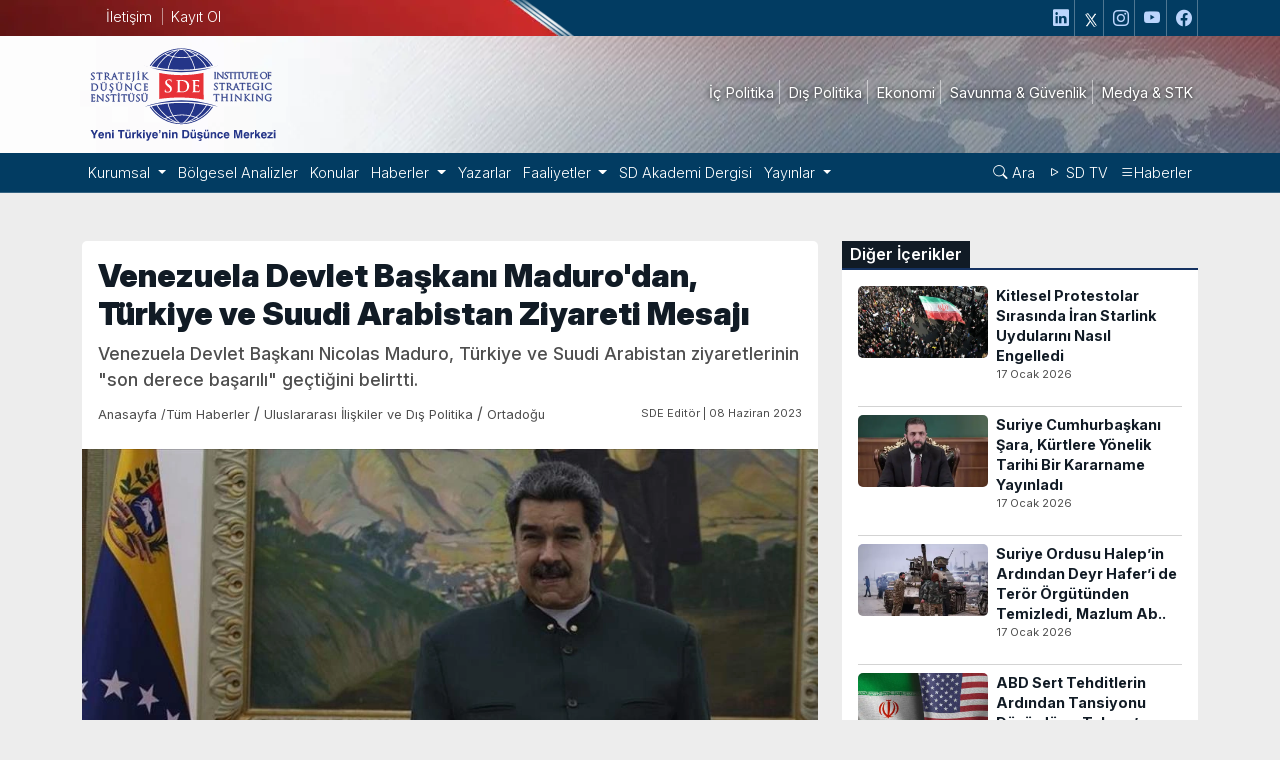

--- FILE ---
content_type: text/html; charset=UTF-8
request_url: https://www.sde.org.tr/ortadogu/venezuela-devlet-baskani-madurodan-turkiye-ve-suudi-arabistan-ziyareti-mesaji-haberi-33318
body_size: 14928
content:
<!DOCTYPE html>
<html  lang="tr">
<head>
    <meta name="_token" content="GzcYl1WzOUFGmLDrpdjzAKaU2YmU4GPY2xw2auXy">
    <meta http-equiv="Content-Type" content="text/html; charset=UTF-8">
    <meta charset="utf-8">
    <meta http-equiv="X-UA-Compatible" content="IE=edge">
    <meta name="viewport" content="width=device-width, initial-scale=1.0">
        <meta http-equiv="Content-Language" content="tr" />
				<link rel="canonical" href="https://www.sde.org.tr/haber/venezuela-devlet-baskani-madurodan-turkiye-ve-suudi-arabistan-ziyareti-mesaji-haberi-33318" />
    <title>Venezuela Devlet Başkanı Maduro'dan, Türkiye ve Suudi Arabistan Ziyareti Mesajı </title>
    <meta name="description" content="Venezuela Devlet Başkanı Nicolas Maduro, Türkiye ve Suudi Arabistan ziyaretlerinin "son derece başarılı" geçtiğini belirtti." />
    <meta name="robots" content="index,follow,noodp,noydir">

    <meta name="image" content="https://www.sde.org.tr/content/upload/news/thumb/thumbsbc0fac147c21763e25e-20230608155714950X535-40_thumbd.webp" />
    <meta name="author" content="Stratejik Düşünce Enstitüsü" />
    <link rel="shortcut icon" href="https://www.sde.org.tr/uploads/images/settings/62c3231a8f965.png">

    <meta property="og:url"   content="https://www.sde.org.tr/haber/venezuela-devlet-baskani-madurodan-turkiye-ve-suudi-arabistan-ziyareti-mesaji-haberi-33318" />
    <meta property="og:type"   content="article" />
	<meta property="og:title"  content="Venezuela Devlet Başkanı Maduro'dan, Türkiye ve Suudi Arabistan Ziyareti Mesajı " />
	<meta property="og:description" content="Venezuela Devlet Başkanı Nicolas Maduro, Türkiye ve Suudi Arabistan ziyaretlerinin "son derece başarılı" geçtiğini belirtti." />
	<meta property="og:image"  content="https://www.sde.org.tr/content/upload/news/thumb/thumbsbc0fac147c21763e25e-20230608155714950X535-40_thumbd.webp" />


    <meta name="twitter:site" content="" />
	<meta name="twitter:card" content="summary" />
    <meta name="twitter:title" content="Venezuela Devlet Başkanı Maduro'dan, Türkiye ve Suudi Arabistan Ziyareti Mesajı " />
	<meta name="twitter:description" content="Venezuela Devlet Başkanı Nicolas Maduro, Türkiye ve Suudi Arabistan ziyaretlerinin "son derece başarılı" geçtiğini belirtti." />
	<meta name="twitter:image" content="https://www.sde.org.tr/content/upload/news/thumb/thumbsbc0fac147c21763e25e-20230608155714950X535-40_thumbd.webp" />
	<meta name="twitter:url" content="https://www.sde.org.tr/haber/venezuela-devlet-baskani-madurodan-turkiye-ve-suudi-arabistan-ziyareti-mesaji-haberi-33318" />


     <link href="https://www.sde.org.tr/css/plugins/bootstrap-icons.css" rel="stylesheet" media="print" onload="this.media='all'" >
     <link href="https://www.sde.org.tr/css/plugins.css" rel="stylesheet"  >
      <link href="https://www.sde.org.tr/css/app.css" rel="stylesheet"   >

    	<meta name="google-site-verification" content="bFCOnxJ089uKcIms0rLm8YfgChdZcClf6N8lyQfigNA" />

<!-- Global site tag (gtag.js) - Google Analytics -->
<script async src="https://www.googletagmanager.com/gtag/js?id=UA-119324485-1"></script>
<script>
  window.dataLayer = window.dataLayer || [];
  function gtag(){dataLayer.push(arguments);}
  gtag('js', new Date());

  gtag('config', 'UA-119324485-1');
</script>
      <link rel="preconnect" defer href="https://fonts.googleapis.com">
    <link rel="preconnect" defer href="https://fonts.gstatic.com" crossorigin>
    <link href="https://fonts.googleapis.com/css2?family=Inter:ital,opsz,wght@0,14..32,100..900;1,14..32,100..900&display=swap" rel="stylesheet" media="print" onload="this.media='all'">  
 </head>
<body>
 
<div style="margin-top: 40px" class="d-lg-none d-md-block d-sm-block d-block topp" ></div>




 <div class="d-xl-block d-lg-block d-md-none d-sm-none d-none" style="background-color: #023c62!important; background-image: url(https://www.sde.org.tr/uploads/images/settings/thumb/605X40-70thumbd_ustbg-20180502140249.webp); background-repeat: no-repeat; background-position: left">
<div class="container ">
    <div class="row">
        <div class="col-lg-2 text-center solmenu mt-1  ">
<a title="İletişim" href="https://www.sde.org.tr/iletisim" style="padding-right:10px ;border-right:1px solid rgba(256,256,256,.5)">İletişim</a> 
            <a data-bs-toggle="modal" title="E-Posta Listesine Kayıt Ol" class="p-1" data-bs-target="#kayit" href="">Kayıt Ol</a>
        </div>
        <div class="col-lg-10 text-end">
                  <a target="_blank" title="https://www.linkedin.com/in/stratejik-d%C3%BC%C5%9F%C3%BCnce-enstit%C3%BCs%C3%BC-216859241/" rel="nofollow" class="ssicons"   href="https://www.linkedin.com/in/stratejik-d%C3%BC%C5%9F%C3%BCnce-enstit%C3%BCs%C3%BC-216859241/">
                    <i    class=" bi bi-linkedin "></i>
                </a>
               

   
                <a target="_blank" title="https://twitter.com/sdeorg" rel="nofollow" class="ssicons "   style="color:var(--anarenk1)" href="https://twitter.com/sdeorg">
                   <img src="https://www.sde.org.tr/uploads/images/settings/xlogo.png" alt="x-logo" width="14" height="14" />
                </a>
            			
		  

                            <a target="_blank" title="https://www.instagram.com/sdeorg/" rel="nofollow" class="ssicons"   href="https://www.instagram.com/sdeorg/">
                    <i   class="    bi bi-instagram  "></i>
                </a>
            
          

                            <a title="https://www.youtube.com/channel/UCZkh5KVMWGBoV86vdpyufhw?view_as=subscriber" rel="nofollow" class=" ssicons"     href="https://www.youtube.com/channel/UCZkh5KVMWGBoV86vdpyufhw?view_as=subscriber">
                    <i  class=" bi bi-youtube  "></i></span>
                </a>
            
                 <a target="_blank" title="https://www.facebook.com/SDE-Stratejik-D%C3%BC%C5%9F%C3%BCnce-Enstit%C3%BCs%C3%BC-147476175315366/"  rel="nofollow" class="ssicons"  href="https://www.facebook.com/SDE-Stratejik-D%C3%BC%C5%9F%C3%BCnce-Enstit%C3%BCs%C3%BC-147476175315366/">
                    <i  class="   bi bi-facebook "></i>
                </a>
                        
          
        </div>
    </div>
</div>
</div>
<div class="d-xl-block d-lg-block d-md-none d-sm-none d-none" style="background-image: url(https://www.sde.org.tr/uploads/images/settings/thumb/1920X136-70thumbd_ssd-20180514122910.webp); background-repeat: no-repeat; background-position: center">
<div class="container py-2">
    <div class="row">
        <div class="col-lg-3 my-auto">
                <a class="navbar-brand" title="Anasayfa" href="https://www.sde.org.tr"><img alt="Stratejik Düşünce Enstitüsü logo" src="https://www.sde.org.tr/uploads/images/settings/vsdelogo-20180502141959.svg"   width="200" height="101" /> </a>

        </div>
        <div class="col-lg-9 my-auto text-end">

            <ul class="sagm" >
                                                                                <li>
                             <a  title="İç Politika"   href="https://www.sde.org.tr/ic-politika-ve-hukuk-haber-kategorisi-127"  >
                             <span class="d-inline-block"> İç Politika</span>
                            </a>
                        </li>
                                                               <li>
                             <a  title="Dış Politika"   href="https://www.sde.org.tr/uluslararasi-iliskiler-ve-dis-politika-haber-kategorisi-124"  >
                             <span class="d-inline-block"> Dış Politika</span>
                            </a>
                        </li>
                                                               <li>
                             <a  title="Ekonomi"   href="https://www.sde.org.tr/ekonomi-ve-finans-haber-kategorisi-130"  >
                             <span class="d-inline-block"> Ekonomi</span>
                            </a>
                        </li>
                                                               <li>
                             <a  title="Savunma &amp; Güvenlik"   href="https://www.sde.org.tr/savunma-ve-guvenlik-haber-kategorisi-133"  >
                             <span class="d-inline-block"> Savunma &amp; Güvenlik</span>
                            </a>
                        </li>
                                                               <li>
                             <a  title="Medya &amp; STK"   href="https://www.sde.org.tr/medya-ve-sivil-toplum-haber-kategorisi-232"  >
                             <span class="d-inline-block"> Medya &amp; STK</span>
                            </a>
                        </li>
                 
             </ul>
         </div>
    </div>
</div>
</div>
<nav class="navbar navbar-expand-lg  nv  d-xl-block d-lg-block d-md-none d-sm-none d-none  py-1" style="background-color: #023c62!important">
    <div class="container">


        <button class="navbar-toggler" type="button" data-bs-toggle="collapse" data-bs-target="#navbarSupportedContent" aria-controls="navbarSupportedContent" aria-expanded="false" aria-label="Toggle navigation">
            <span class="navbar-toggler-icon"></span>
        </button>
        <div class="collapse navbar-collapse  " id="navbarSupportedContent">

            <ul class="navbar-nav  me-auto nav1 m-0">


                
                

                                                                <li class="nav-item dropdown position-relative ">

                            <a class="nav-link dropdown-toggle  " href="#" id="navbarDropdown" role="button"
                               title="Kurumsal" data-bs-toggle="dropdown" aria-haspopup="true"
                               aria-expanded="false">
                                Kurumsal
                            </a>
                            <div class="dropdown-menu " aria-labelledby="navbarDropdown">
                                                                    <div class="position-relative">
                                        <a class="dropdown-item" title="Başkanlık"
                                           data-title="Başkanlık"
                                           href="https://www.sde.org.tr/sde-baskanlik-icerik-4029"  >Başkanlık</a>

                                    </div>
                                                                    <div class="position-relative">
                                        <a class="dropdown-item" title="Yüksek İstişare Kurulu"
                                           data-title="Yüksek İstişare Kurulu"
                                           href="https://www.sde.org.tr/yuksek-istisare-kurulu-icerik-4027"  >Yüksek İstişare Kurulu</a>

                                    </div>
                                                                    <div class="position-relative">
                                        <a class="dropdown-item" title="Kadromuz"
                                           data-title="Kadromuz"
                                           href="https://www.sde.org.tr/kadromuz-uyeleri-240"  >Kadromuz</a>

                                    </div>
                                                                    <div class="position-relative">
                                        <a class="dropdown-item" title="Hakkımızda"
                                           data-title="Hakkımızda"
                                           href="https://www.sde.org.tr/hakkimizda-icerik-4123"  >Hakkımızda</a>

                                    </div>
                                                                    <div class="position-relative">
                                        <a class="dropdown-item" title="Kurullar ve Konseyler"
                                           data-title="Kurullar ve Konseyler"
                                           href="https://www.sde.org.tr/kurullar-ve-konseyler-uyeleri-241"  >Kurullar ve Konseyler</a>

                                    </div>
                                                                    <div class="position-relative">
                                        <a class="dropdown-item" title="Künye"
                                           data-title="Künye"
                                           href="https://www.sde.org.tr/kunye-icerik-4026"  >Künye</a>

                                    </div>
                                
                            </div>
                        </li>
                    


                

                                                                <li class="nav-item position-relative">
                            <a class="nav-link" title="Bölgesel Analizler"
                               href="https://www.sde.org.tr/bolgesel-analizler"  >
                                Bölgesel Analizler
                            </a>
                        </li>
                    


                

                                                                <li class="nav-item position-relative">
                            <a class="nav-link" title="Konular"
                               href="https://www.sde.org.tr/konular"  >
                                Konular
                            </a>
                        </li>
                    


                

                                                                <li class="nav-item dropdown position-relative ">

                            <a class="nav-link dropdown-toggle  " href="#" id="navbarDropdown" role="button"
                               title="Haberler" data-bs-toggle="dropdown" aria-haspopup="true"
                               aria-expanded="false">
                                Haberler
                            </a>
                            <div class="dropdown-menu " aria-labelledby="navbarDropdown">
                                                                    <div class="position-relative">
                                        <a class="dropdown-item" title="İç Politika"
                                           data-title="İç Politika"
                                           href="https://www.sde.org.tr/ic-politika-ve-hukuk-haber-kategorisi-127"  >İç Politika</a>

                                    </div>
                                                                    <div class="position-relative">
                                        <a class="dropdown-item" title="Dış Politika"
                                           data-title="Dış Politika"
                                           href="https://www.sde.org.tr/uluslararasi-iliskiler-ve-dis-politika-haber-kategorisi-124"  >Dış Politika</a>

                                    </div>
                                                                    <div class="position-relative">
                                        <a class="dropdown-item" title="Ekonomi"
                                           data-title="Ekonomi"
                                           href="https://www.sde.org.tr/ekonomi-ve-finans-haber-kategorisi-130"  >Ekonomi</a>

                                    </div>
                                                                    <div class="position-relative">
                                        <a class="dropdown-item" title="Savunma &amp; Güvenlik"
                                           data-title="Savunma &amp; Güvenlik"
                                           href="https://www.sde.org.tr/savunma-ve-guvenlik-haber-kategorisi-133"  >Savunma &amp; Güvenlik</a>

                                    </div>
                                                                    <div class="position-relative">
                                        <a class="dropdown-item" title="Medya &amp; STK"
                                           data-title="Medya &amp; STK"
                                           href="https://www.sde.org.tr/medya-ve-sivil-toplum-haber-kategorisi-232"  >Medya &amp; STK</a>

                                    </div>
                                                                    <div class="position-relative">
                                        <a class="dropdown-item" title="Tüm Haberler"
                                           data-title="Tüm Haberler"
                                           href="https://www.sde.org.tr/tum-haberler"  >Tüm Haberler</a>

                                    </div>
                                
                            </div>
                        </li>
                    


                

                                                                <li class="nav-item position-relative">
                            <a class="nav-link" title="Yazarlar"
                               href="https://www.sde.org.tr/yazarlar"  >
                                Yazarlar
                            </a>
                        </li>
                    


                

                                                                <li class="nav-item dropdown position-relative ">

                            <a class="nav-link dropdown-toggle  " href="#" id="navbarDropdown" role="button"
                               title="Faaliyetler" data-bs-toggle="dropdown" aria-haspopup="true"
                               aria-expanded="false">
                                Faaliyetler
                            </a>
                            <div class="dropdown-menu " aria-labelledby="navbarDropdown">
                                                                    <div class="position-relative">
                                        <a class="dropdown-item" title="Kongre"
                                           data-title="Kongre"
                                           href="https://www.sde.org.tr/kongre-faaliyet-kategorisi-249"  >Kongre</a>

                                    </div>
                                                                    <div class="position-relative">
                                        <a class="dropdown-item" title="Sempozyum &amp; çalıştay"
                                           data-title="Sempozyum &amp; çalıştay"
                                           href="https://www.sde.org.tr/sempozyum-calistay-faaliyet-kategorisi-248"  >Sempozyum &amp; çalıştay</a>

                                    </div>
                                                                    <div class="position-relative">
                                        <a class="dropdown-item" title="Konferans &amp; Panel"
                                           data-title="Konferans &amp; Panel"
                                           href="https://www.sde.org.tr/konferans-panel-faaliyet-kategorisi-105"  >Konferans &amp; Panel</a>

                                    </div>
                                                                    <div class="position-relative">
                                        <a class="dropdown-item" title="Beyin Fırtınası Toplantısı"
                                           data-title="Beyin Fırtınası Toplantısı"
                                           href="https://www.sde.org.tr/beyin-firtinasi-toplantilari-faaliyet-kategorisi-106"  >Beyin Fırtınası Toplantısı</a>

                                    </div>
                                                                    <div class="position-relative">
                                        <a class="dropdown-item" title="Toplantılar"
                                           data-title="Toplantılar"
                                           href="https://www.sde.org.tr/toplanti-faaliyet-kategorisi-270"  >Toplantılar</a>

                                    </div>
                                                                    <div class="position-relative">
                                        <a class="dropdown-item" title="EİK Toplantıları"
                                           data-title="EİK Toplantıları"
                                           href="https://www.sde.org.tr/eik-toplantilari-faaliyet-kategorisi-107"  >EİK Toplantıları</a>

                                    </div>
                                
                            </div>
                        </li>
                    


                

                                                                <li class="nav-item position-relative">
                            <a class="nav-link" title="SD Akademi Dergisi"
                               href="https://www.sdeakademidergisi.org/" target=&quot;_blank&quot; rel=&quot;nofollow&quot;>
                                SD Akademi Dergisi
                            </a>
                        </li>
                    


                

                                                                <li class="nav-item dropdown position-relative ">

                            <a class="nav-link dropdown-toggle  " href="#" id="navbarDropdown" role="button"
                               title="Yayınlar" data-bs-toggle="dropdown" aria-haspopup="true"
                               aria-expanded="false">
                                Yayınlar
                            </a>
                            <div class="dropdown-menu " aria-labelledby="navbarDropdown">
                                                                    <div class="position-relative">
                                        <a class="dropdown-item" title="Kitaplar"
                                           data-title="Kitaplar"
                                           href="https://www.sde.org.tr/kitap-yayin-kategorisi-235"  >Kitaplar</a>

                                    </div>
                                                                    <div class="position-relative">
                                        <a class="dropdown-item" title="Bültenler"
                                           data-title="Bültenler"
                                           href="https://www.sde.org.tr/e-bulten-yayin-kategorisi-236"  >Bültenler</a>

                                    </div>
                                                                    <div class="position-relative">
                                        <a class="dropdown-item" title="Raporlar"
                                           data-title="Raporlar"
                                           href="https://www.sde.org.tr/rapor-yayin-kategorisi-233"  >Raporlar</a>

                                    </div>
                                                                    <div class="position-relative">
                                        <a class="dropdown-item" title="Dergiler"
                                           data-title="Dergiler"
                                           href="https://www.sde.org.tr/dergi-yayin-kategorisi-112"  >Dergiler</a>

                                    </div>
                                                                    <div class="position-relative">
                                        <a class="dropdown-item" title="Analizler"
                                           data-title="Analizler"
                                           href="https://www.sde.org.tr/analiz-yayin-kategorisi-234"  >Analizler</a>

                                    </div>
                                                                    <div class="position-relative">
                                        <a class="dropdown-item" title="E Dergiler"
                                           data-title="E Dergiler"
                                           href="https://www.sde.org.tr/e-dergiler"  >E Dergiler</a>

                                    </div>
                                                                    <div class="position-relative">
                                        <a class="dropdown-item" title="Tüm Yayınlar"
                                           data-title="Tüm Yayınlar"
                                           href="https://www.sde.org.tr/tum-yayinlar"  >Tüm Yayınlar</a>

                                    </div>
                                
                            </div>
                        </li>
                    


                



            </ul>
            <ul class="navbar-nav ms-auto nav1  " >

                <li class="nav-item">
                     <a class="nav-link"  title="Arşiv Arama" href="https://www.sde.org.tr/haberarsivi"><i class="bi bi-search"></i> Ara</a>

                </li>
                <li class="nav-item">
                    <a class="nav-link"  title="SDE TV" href="https://www.sde.org.tr/sde-tv"><i class="bi bi-play"></i> SD TV</a>
                </li>
                <li class="nav-item">
                    <a class="nav-link" title="Haberler" href="https://www.sde.org.tr/tum-haberler"><i class="bi bi-list"></i>Haberler</a>
                </li>


            </ul>
        </div>
    </div>
</nav>



<div class="modal fade" id="kayit" tabindex="-1" aria-labelledby="kayit" aria-hidden="true">
    <div class="modal-dialog">
        <div class="modal-content">
            <div class="modal-header">
                <h5 class="modal-title" id="exampleModalLabel">SDE E-posta Listesine Kayıt Olun</h5>
                <button type="button" class="btn-close" data-bs-dismiss="modal" aria-label="Close"></button>
            </div>
            <div class="modal-body modalForm p-4">
                <form method="post" action="https://www.sde.org.tr/maillisting">
                    <input type="hidden" name="_token" value="GzcYl1WzOUFGmLDrpdjzAKaU2YmU4GPY2xw2auXy">
                    <div class="form-group">
                        <label>İsim Soyisim</label>
                                                <input type="text" value="" class="form-control" name="namesurname">
                    </div>
                    <div class="form-group">
                        <label>Telefon</label>
                                                <input type="text" value="" class="form-control" name="phonee">
                    </div>
                    <div class="form-group">
                        <label>E-posta Adresi</label>
                                                <input type="email" value="" class="form-control" name="email">
                    </div>
                    <div class="form-group">
                        <label>İlgilendiğiniz Çalışma Alanları</label>
                                                <select class="form-select form-control " name="konu">
                            <option value="">Seçiniz</option>
                            <option value="Uluslararası İlişkiler ve Dış Politika">Uluslararası İlişkiler ve Dış Politika</option>
                            <option value="İç Politika ve Hukuk">İç Politika ve Hukuk</option>
                            <option value="Ekonomi ve Finans">Ekonomi ve Finans</option>
                            <option value="Savunma ve Güvenlik">Savunma ve Güvenlik</option>
                            <option value="Medya ve Sivil Toplum">Medya ve Sivil Toplum</option>
                        </select>
                    </div>
                    <div class="row">
                        <div class="col-lg-6">
                            <div class="form-group">
                                <label>Güvenlik Kodu</label>
                                                                <input type="text" class="form-control" name="captcha">
                            </div>
                        </div>
                        <div class="col-lg-6">
                            <div class="form-group mt-5">
                                <img src="https://www.sde.org.tr/captcha/flat?euUiU1Wx" class="img-fluid border" />
                            </div>
                        </div>
                    </div>
                    <div class="form-group mt-2">
                                                <label for="checkOnayy"><input type="checkbox" id="checkOnayy" name="checkOnayy" class="me-1"><p class="d-inline-block">KVKK Metnini Okudum Kabul Ediyorum </p></label>
                    </div>
                    <div class="form-group mt-2">
                        <p class="fz-11">Vereceğiniz kişisel bilgileriniz Kişisel Verilerin Korunması Kanunu kapsamında tarafımızca işlenecek ve uygun güvenlik önlemleri alınarak muhafaza edilecektir. Kişisel Verilerin Korunması Hakkında Bilgilendirme metnine <a title="KVKK Metni" style="color:#1451c1!important; font-weight:600!important" target="_blank" href="https://www.sde.org.tr/kvkk-aydinlatma-metni-icerik-56527">linkten</a> ulaşabilirsiniz.</p>

                    </div>
                    <div class="form-group mt-2">
                        <input type="submit" value="Kayıt Ol" class="btn btn-primary" >
                    </div>
                </form>
            </div>
            <div class="modal-footer">
                <button type="button" class="btn btn-secondary" data-bs-dismiss="modal">Kapat</button>
            </div>
        </div>
    </div>
</div>

<div class="modal fade" id="icerikaraModal" tabindex="-1" aria-labelledby="icerikaraModal" aria-hidden="true">
    <div class="modal-dialog modal-dialog-centered">
        <div class="modal-content">
            <div class="modal-header">
                <h5 class="modal-title" id="exampleModalLabel">içerik Arayın</h5>
                <button type="button" class="btn-close" data-bs-dismiss="modal" aria-label="Close"></button>
            </div>
            <div class="modal-body modalForm p-4">
                <form method="get" action="https://www.sde.org.tr/icerikara">

                    <div class="row ">
                        <div class="col-lg-9">
                            <input type="text" placeholder="Tüm içeriklerde arayın" class="form-control" name="title">
                        </div>


                        <div class="col-lg-3">
                            <input type="submit" value="Ara" class="btn btn-primary w-100"/>
                        </div>
                    </div>
                </form>
            </div>
            <div class="modal-footer">
                <button type="button" class="btn btn-secondary" data-bs-dismiss="modal">Kapat</button>
            </div>
        </div>
    </div>
</div>





    <nav class="navbar navbar-expand-lg navbar-light bg-light fixed-top bg-white d-xl-none d-lg-none d-md-block d-sm-block d-block shadow">
    <div class="container-fluid">

        <a class="navbar-brand ps-2" title="Anasayfa" href="https://www.sde.org.tr"><img alt="Stratejik Düşünce Enstitüsü logo"
                                                                                         src="https://www.sde.org.tr/uploads/images/settings/sdemobilmenulogo.svg"
                                                                                         width="140"/></a>
        <div class="me-2" >

            <a   class="btn btn-sm btn-primary fz-15 text-white" style="background-color:#143669"  title="Haber Arşivi"   href="https://www.sde.org.tr/haberarsivi"><i class="bi bi-search"></i> </a>

            <span   class="btn btn-sm btn-primary  fz-15 text-white" style="background-color:#143669" data-bs-toggle="modal"  data-bs-target="#mobilMenu">
                <i class="bi bi-list"></i>
            </span>

        </div>
    </div>

</nav>

<div class="modal left " id="mobilMenu" tabindex="-1" aria-labelledby="exampleModalLabel" aria-hidden="true">
    <div class="modal-dialog ">
        <div class="modal-content  ">

            <div class="modal-body p-0" style="overflow-y: scroll;">
                <div class="text-center">
                    <img alt="Stratejik Düşünce Enstitüsü logo"
                         src="https://www.sde.org.tr/uploads/images/settings/sdemobillightlogo.svg"
                         width="200"/>
                </div>


                <div class="accordion" id="accordionExampleMenu">

                                        
                        

                                                    <div class="accordion-item">
                                <h2 class="accordion-header" id="headingkurumsal366">
                                    <button class="accordion-button" type="button" data-bs-toggle="collapse" data-bs-target="#collapsekurumsal366" aria-expanded="true" aria-controls="collapsekurumsal366">

                                    Kurumsal
                                    </button>
                                </h2>
                                <div id="collapsekurumsal366" class="accordion-collapse collapse" aria-labelledby="headingkurumsal366" data-bs-parent="#accordionExampleMenu">
                                    <div class="accordion-body py-2" style=" background: #26435f">
                                        <ul class="list-unstyled py-0 mb-0">
                                            


                                                <li class="py-2" ><a   style="font-weight: 300; padding:15px 5px!important" href="https://www.sde.org.tr/sde-baskanlik-icerik-4029">Başkanlık</a></li>
                                            


                                                <li class="py-2" ><a   style="font-weight: 300; padding:15px 5px!important" href="https://www.sde.org.tr/yuksek-istisare-kurulu-icerik-4027">Yüksek İstişare Kurulu</a></li>
                                            


                                                <li class="py-2" ><a   style="font-weight: 300; padding:15px 5px!important" href="https://www.sde.org.tr/kadromuz-uyeleri-240">Kadromuz</a></li>
                                            


                                                <li class="py-2" ><a   style="font-weight: 300; padding:15px 5px!important" href="https://www.sde.org.tr/hakkimizda-icerik-4123">Hakkımızda</a></li>
                                            


                                                <li class="py-2" ><a   style="font-weight: 300; padding:15px 5px!important" href="https://www.sde.org.tr/kurullar-ve-konseyler-uyeleri-241">Kurullar ve Konseyler</a></li>
                                            


                                                <li class="py-2" ><a   style="font-weight: 300; padding:15px 5px!important" href="https://www.sde.org.tr/kunye-icerik-4026">Künye</a></li>
                                                                                    </ul>
                                    </div>
                                </div>
                            </div>

                        




                    
                        

                                                    <div class="accordion-item">

                                <a href="https://www.sde.org.tr/bolgesel-analizler"    class="okyok fw-7 accordion-button collapsed" >
                                    Bölgesel Analizler
                                </a>


                            </div>
                        




                    
                        

                                                    <div class="accordion-item">

                                <a href="https://www.sde.org.tr/konular"    class="okyok fw-7 accordion-button collapsed" >
                                    Konular
                                </a>


                            </div>
                        




                    
                        

                                                    <div class="accordion-item">
                                <h2 class="accordion-header" id="headinghaberler369">
                                    <button class="accordion-button" type="button" data-bs-toggle="collapse" data-bs-target="#collapsehaberler369" aria-expanded="true" aria-controls="collapsehaberler369">

                                    Haberler
                                    </button>
                                </h2>
                                <div id="collapsehaberler369" class="accordion-collapse collapse" aria-labelledby="headinghaberler369" data-bs-parent="#accordionExampleMenu">
                                    <div class="accordion-body py-2" style=" background: #26435f">
                                        <ul class="list-unstyled py-0 mb-0">
                                            


                                                <li class="py-2" ><a   style="font-weight: 300; padding:15px 5px!important" href="https://www.sde.org.tr/ic-politika-ve-hukuk-haber-kategorisi-127">İç Politika</a></li>
                                            


                                                <li class="py-2" ><a   style="font-weight: 300; padding:15px 5px!important" href="https://www.sde.org.tr/uluslararasi-iliskiler-ve-dis-politika-haber-kategorisi-124">Dış Politika</a></li>
                                            


                                                <li class="py-2" ><a   style="font-weight: 300; padding:15px 5px!important" href="https://www.sde.org.tr/ekonomi-ve-finans-haber-kategorisi-130">Ekonomi</a></li>
                                            


                                                <li class="py-2" ><a   style="font-weight: 300; padding:15px 5px!important" href="https://www.sde.org.tr/savunma-ve-guvenlik-haber-kategorisi-133">Savunma &amp; Güvenlik</a></li>
                                            


                                                <li class="py-2" ><a   style="font-weight: 300; padding:15px 5px!important" href="https://www.sde.org.tr/medya-ve-sivil-toplum-haber-kategorisi-232">Medya &amp; STK</a></li>
                                            


                                                <li class="py-2" ><a   style="font-weight: 300; padding:15px 5px!important" href="https://www.sde.org.tr/tum-haberler">Tüm Haberler</a></li>
                                                                                    </ul>
                                    </div>
                                </div>
                            </div>

                        




                    
                        

                                                    <div class="accordion-item">

                                <a href="https://www.sde.org.tr/yazarlar"    class="okyok fw-7 accordion-button collapsed" >
                                    Yazarlar
                                </a>


                            </div>
                        




                    
                        

                                                    <div class="accordion-item">
                                <h2 class="accordion-header" id="headingfaaliyetler371">
                                    <button class="accordion-button" type="button" data-bs-toggle="collapse" data-bs-target="#collapsefaaliyetler371" aria-expanded="true" aria-controls="collapsefaaliyetler371">

                                    Faaliyetler
                                    </button>
                                </h2>
                                <div id="collapsefaaliyetler371" class="accordion-collapse collapse" aria-labelledby="headingfaaliyetler371" data-bs-parent="#accordionExampleMenu">
                                    <div class="accordion-body py-2" style=" background: #26435f">
                                        <ul class="list-unstyled py-0 mb-0">
                                            


                                                <li class="py-2" ><a   style="font-weight: 300; padding:15px 5px!important" href="https://www.sde.org.tr/kongre-faaliyet-kategorisi-249">Kongre</a></li>
                                            


                                                <li class="py-2" ><a   style="font-weight: 300; padding:15px 5px!important" href="https://www.sde.org.tr/sempozyum-calistay-faaliyet-kategorisi-248">Sempozyum &amp; çalıştay</a></li>
                                            


                                                <li class="py-2" ><a   style="font-weight: 300; padding:15px 5px!important" href="https://www.sde.org.tr/konferans-panel-faaliyet-kategorisi-105">Konferans &amp; Panel</a></li>
                                            


                                                <li class="py-2" ><a   style="font-weight: 300; padding:15px 5px!important" href="https://www.sde.org.tr/beyin-firtinasi-toplantilari-faaliyet-kategorisi-106">Beyin Fırtınası Toplantısı</a></li>
                                            


                                                <li class="py-2" ><a   style="font-weight: 300; padding:15px 5px!important" href="https://www.sde.org.tr/toplanti-faaliyet-kategorisi-270">Toplantılar</a></li>
                                            


                                                <li class="py-2" ><a   style="font-weight: 300; padding:15px 5px!important" href="https://www.sde.org.tr/eik-toplantilari-faaliyet-kategorisi-107">EİK Toplantıları</a></li>
                                                                                    </ul>
                                    </div>
                                </div>
                            </div>

                        




                    
                        

                                                    <div class="accordion-item">

                                <a href="https://www.sdeakademidergisi.org/"    class="okyok fw-7 accordion-button collapsed" >
                                    SD Akademi Dergisi
                                </a>


                            </div>
                        




                    
                        

                                                    <div class="accordion-item">
                                <h2 class="accordion-header" id="headingyayinlar406">
                                    <button class="accordion-button" type="button" data-bs-toggle="collapse" data-bs-target="#collapseyayinlar406" aria-expanded="true" aria-controls="collapseyayinlar406">

                                    Yayınlar
                                    </button>
                                </h2>
                                <div id="collapseyayinlar406" class="accordion-collapse collapse" aria-labelledby="headingyayinlar406" data-bs-parent="#accordionExampleMenu">
                                    <div class="accordion-body py-2" style=" background: #26435f">
                                        <ul class="list-unstyled py-0 mb-0">
                                            


                                                <li class="py-2" ><a   style="font-weight: 300; padding:15px 5px!important" href="https://www.sde.org.tr/kitap-yayin-kategorisi-235">Kitaplar</a></li>
                                            


                                                <li class="py-2" ><a   style="font-weight: 300; padding:15px 5px!important" href="https://www.sde.org.tr/e-bulten-yayin-kategorisi-236">Bültenler</a></li>
                                            


                                                <li class="py-2" ><a   style="font-weight: 300; padding:15px 5px!important" href="https://www.sde.org.tr/rapor-yayin-kategorisi-233">Raporlar</a></li>
                                            


                                                <li class="py-2" ><a   style="font-weight: 300; padding:15px 5px!important" href="https://www.sde.org.tr/dergi-yayin-kategorisi-112">Dergiler</a></li>
                                            


                                                <li class="py-2" ><a   style="font-weight: 300; padding:15px 5px!important" href="https://www.sde.org.tr/analiz-yayin-kategorisi-234">Analizler</a></li>
                                            


                                                <li class="py-2" ><a   style="font-weight: 300; padding:15px 5px!important" href="https://www.sde.org.tr/e-dergiler">E Dergiler</a></li>
                                            


                                                <li class="py-2" ><a   style="font-weight: 300; padding:15px 5px!important" href="https://www.sde.org.tr/tum-yayinlar">Tüm Yayınlar</a></li>
                                                                                    </ul>
                                    </div>
                                </div>
                            </div>

                        




                                                                    
                            

                                                            <div class="accordion-item">
                                    <a href="https://www.sde.org.tr/ic-politika-ve-hukuk-haber-kategorisi-127"    class="okyok fw-7 accordion-button collapsed" >
                                        İç Politika
                                    </a>




                                </div>
                            




                        
                            

                                                            <div class="accordion-item">
                                    <a href="https://www.sde.org.tr/uluslararasi-iliskiler-ve-dis-politika-haber-kategorisi-124"    class="okyok fw-7 accordion-button collapsed" >
                                        Dış Politika
                                    </a>




                                </div>
                            




                        
                            

                                                            <div class="accordion-item">
                                    <a href="https://www.sde.org.tr/ekonomi-ve-finans-haber-kategorisi-130"    class="okyok fw-7 accordion-button collapsed" >
                                        Ekonomi
                                    </a>




                                </div>
                            




                        
                            

                                                            <div class="accordion-item">
                                    <a href="https://www.sde.org.tr/savunma-ve-guvenlik-haber-kategorisi-133"    class="okyok fw-7 accordion-button collapsed" >
                                        Savunma &amp; Güvenlik
                                    </a>




                                </div>
                            




                        
                            

                                                            <div class="accordion-item">
                                    <a href="https://www.sde.org.tr/medya-ve-sivil-toplum-haber-kategorisi-232"    class="okyok fw-7 accordion-button collapsed" >
                                        Medya &amp; STK
                                    </a>




                                </div>
                            




                        

                </div>

<div class="ps-4 mt-3">
                                    <a target="_blank" title="https://www.facebook.com/SDE-Stratejik-D%C3%BC%C5%9F%C3%BCnce-Enstit%C3%BCs%C3%BC-147476175315366/"  rel="nofollow" class="siconss"  href="https://www.facebook.com/SDE-Stratejik-D%C3%BC%C5%9F%C3%BCnce-Enstit%C3%BCs%C3%BC-147476175315366/">
                        <i  class="   bi bi-facebook "></i>
                    </a>
                
                                    <a target="_blank" title="https://www.instagram.com/sdeorg/" rel="nofollow" class="siconss"   href="https://www.instagram.com/sdeorg/">
                        <i   class="    bi bi-instagram  "></i>
                    </a>
                
                                    <a target="_blank" title="https://twitter.com/sdeorg" rel="nofollow" class="siconss "   style="color:var(--anarenk1)" href="https://twitter.com/sdeorg">
                        <i   class=" bi bi-twitter"></i>
                    </a>
                
                                    <a title="https://www.youtube.com/channel/UCZkh5KVMWGBoV86vdpyufhw?view_as=subscriber" rel="nofollow" class=" siconss"     href="https://www.youtube.com/channel/UCZkh5KVMWGBoV86vdpyufhw?view_as=subscriber">
                        <i  class=" bi bi-youtube  "></i></span>
                    </a>
                
                
                                    <a target="_blank" title="https://www.linkedin.com/in/stratejik-d%C3%BC%C5%9F%C3%BCnce-enstit%C3%BCs%C3%BC-216859241/" rel="nofollow" class="siconss"   href="https://www.linkedin.com/in/stratejik-d%C3%BC%C5%9F%C3%BCnce-enstit%C3%BCs%C3%BC-216859241/">
                        <i    class=" bi bi-linkedin "></i>
                    </a>
                </div>

            </div>

        </div>
    </div>
</div>




        
    <div class="container mt-5 mb-5 " id="demo">

        <div class="row ">
            <div class="col-md-12 col-xl-8 col-lg-12 col-sm-12 col-12" itemscope  itemtype="https://schema.org/newsArticle">
                <div class="card border-0">
                    <div class="card-body">
                        <h1 class="text-main mb-2" style="font-weight:900; font-size:2em; line-height:1.2em!important" itemprop="headline">Venezuela Devlet Başkanı Maduro&#039;dan, Türkiye ve Suudi Arabistan Ziyareti Mesajı </h1>
                        <h2 class="detail-spot  " style="line-height:1.48em" itemprop="description">Venezuela Devlet Başkanı Nicolas Maduro, Türkiye ve Suudi Arabistan ziyaretlerinin &quot;son derece başarılı&quot; geçtiğini belirtti.</h2>
                        <div class="mb-2 mt-2 d-xl-flex d-lg-flex d-md-block d-block justify-content-between ccc  ">


                            
                            <ol itemscope  itemtype="http://schema.org/BreadcrumbList">
                                <li  itemprop="itemListElement" itemscope itemtype="http://schema.org/ListItem"   >
                                    <a itemprop="item" title="Anasayfa" href="https://www.sde.org.tr">
					<span itemprop="name" > Anasayfa  <span>  <meta itemprop="position" content="1" /> /  </a>   <li  itemprop="itemListElement" itemscope itemtype="http://schema.org/ListItem" ><meta itemprop="position" content="2" /><a itemprop="item" itemtype="https://schema.org/WebPage" href="https://www.sde.org.tr/tum-haberler"><span itemprop="name"> Tüm Haberler</a></span></li> /</li>
                                                                                                    <li  itemprop="itemListElement" itemscope itemtype="http://schema.org/ListItem" >
                                        <a itemtype="https://schema.org/WebPage" itemprop="item" itemid="https://www.sde.org.tr/uluslararasi-iliskiler-ve-dis-politika-haberi-kategorisi-124" href="https://www.sde.org.tr/uluslararasi-iliskiler-ve-dis-politika-haberi-kategorisi-124"  title="Uluslararası İlişkiler ve Dış Politika"><span itemprop="name">Uluslararası İlişkiler ve Dış Politika</span></a>
                                        <meta itemprop="position" content="3" />
                                    </li> /                                                                     <li  itemprop="itemListElement" itemscope itemtype="http://schema.org/ListItem" >
                                        <a itemtype="https://schema.org/WebPage" itemprop="item" itemid="https://www.sde.org.tr/ortadogu-haberi-kategorisi-165" href="https://www.sde.org.tr/ortadogu-haberi-kategorisi-165"  title="Ortadoğu"><span itemprop="name">Ortadoğu</span></a>
                                        <meta itemprop="position" content="4" />
                                    </li>                                

                            </ol>


                            <span class="small my-auto">  SDE Editör  |    08 Haziran  2023</span>
                        </div></div>
                       
					      <picture>    
        <source media="(max-width: 768px)" srcset="https://www.sde.org.tr/content/upload/news/thumb/thumbsbc0fac147c21763e25e-20230608155714450X250-40_thumbd.webp">
                    <img src="https://www.sde.org.tr/content/upload/news/thumb/thumbsbc0fac147c21763e25e-20230608155714950X535-40_thumbd.webp" itemprop="image" width="950" height="535" class="img-fluid rounded-0"/>
            </picture>
					 
						
						<div class="card-body">
                       <div class="d-xl-flex d-lg-flex d-md-block d-block justify-content-between align-items-center my-3 mb-4">

<div>
    <a class="socialBtn mt-3" title="Linkedin'de Paylaş" href="https://www.linkedin.com/sharing/share-offsite/?url=https://www.sde.org.tr/ortadogu/venezuela-devlet-baskani-madurodan-turkiye-ve-suudi-arabistan-ziyareti-mesaji-analizi-33318"><i class="bi bi-linkedin"></i> </a>

    <a class="socialBtn mt-3" title="Twitter'da Paylaş" href="https://twitter.com/intent/tweet?text=https://www.sde.org.tr/ortadogu/venezuela-devlet-baskani-madurodan-turkiye-ve-suudi-arabistan-ziyareti-mesaji-analizi-33318"><img width="20" src="https://www.sde.org.tr/uploads/images/settings/xlogo.png" /></a>
	    	    <a class="socialBtn mt-3" title="Whatsapp'ta Paylaş" href="https://api.whatsapp.com/send?text=https://www.sde.org.tr/ortadogu/venezuela-devlet-baskani-madurodan-turkiye-ve-suudi-arabistan-ziyareti-mesaji-analizi-33318"><i class="bi bi-whatsapp"></i> </a>

		<a class="socialBtn mt-3" title="Facebook'ta Paylaş" href="https://www.facebook.com/sharer/sharer.php?u=https://www.sde.org.tr/ortadogu/venezuela-devlet-baskani-madurodan-turkiye-ve-suudi-arabistan-ziyareti-mesaji-analizi-33318"><i class="bi bi-facebook"></i> </a>

    <a class="socialBtn mt-3" id="button1" title="Harfleri Büyült" onclick="changeFontSize(this)"  style="cursor: pointer"  ><i class="bi bi-file-plus"></i> </a>
    <a class="socialBtn mt-3" id="button2" title="Harfleri Küçült" onclick="changeFontSize(this)" style="cursor: pointer"   ><i class="bi bi-file-minus"></i> </a>
</div>

                           <div>

                               <printfriendly-css style="display: none;">
                                   h4 {
                                   font-size: 24px !important;
                                   }
                               </printfriendly-css>
                               <style>@media  print {
                                       .ccc {display: none}
                                       @page  {
                                           margin: 5mm !important;
                                       }
                                   }</style>

                               <printfriendly-options style="display:none;" data-content-features="disableClickToDel=0;hideImages=0;imageDisplayStyle=block;disablePDF=0;disableEmail=0;disablePrint=0;encodeImages=1;showHiddenContent=0;"></printfriendly-options><script>var pfBtVersion='3';(function(){var js,pf;pf=document.createElement('script');pf.type='text/javascript';pf.src='//cdn.printfriendly.com/printfriendly.js';document.getElementsByTagName('head')[0].appendChild(pf);})();</script><a href="https://www.printfriendly.com" style="color:#6D9F00;text-decoration:none;" class="printfriendly" onclick="window.print();return false;" title="Printer Friendly and PDF"><img style="border:none;-webkit-box-shadow:none;box-shadow:none;" src="//cdn.printfriendly.com/buttons/new/three-icons-with-text-light-blue.svg" alt="Print Friendly and PDF"/></a>

                           </div>
                       </div>
					   </div>
					   <div class="card-body pt-0">
                        <div class="  icerik"><p style="text-align: justify;"><span style="font-size: 10pt;">AA</span></p>
<p style="text-align: justify;"><span style="font-size: 10pt;">Sosyal medya hesabından, Cumhurbaşkanı Recep Tayyip Erdoğan ve Suudi Arabistan Veliaht Prensi Muhammed Bin Selman ile &ccedil;ektirdiği fotoğrafları paylaşan Maduro, Venezuela'nın, T&uuml;rkiye ve Suudi Arabistan ile kurduğu sağlam işbirliği konularının başarıyla y&uuml;r&uuml;t&uuml;ld&uuml;ğ&uuml;n&uuml; vurguladı.</span></p>
<p style="text-align: justify;"><span style="font-size: 10pt;">Maduro, "T&uuml;rkiye ve Suudi Arabistan gibi dost &uuml;lkelerdeki uluslararası &ccedil;alışma g&uuml;ndemimiz tam bir başarıya ulaşmış, stratejik alanlarda sağlam, karşılıklı yardım ve alışveriş k&ouml;pr&uuml;leri kurmamızı sağlamıştır. Yeni d&uuml;nyanın birliği ve işbirliğinde kararlı olmaya devam ediyoruz." ifadesini kullandı.</span></p>
<p style="text-align: justify;"><span style="font-size: 10pt;">Devlet Başkanı Maduro, Cumhurbaşkanı Erdoğan'ın Cumhurbaşkanlığı K&uuml;lliyesi'nde d&uuml;zenlenen "G&ouml;reve Başlama T&ouml;reni"ne katılmasının ardından d&uuml;n Veliaht Prens Bin Selman ile Cidde'deki Selam Sarayı'nda bir araya gelmişti.</span></p></div>
												
						
                    </div>
					
					
					
					
					
					
					</div>
					
					
					
					 
					
            </div>
            <div class="col-xl-4 col-lg-12 col-md-12 col-12 ">
			<div style=" position:sticky; top:20px ">
			<p class="bg-main text-white px-2 d-inline-block" style="font-weight:600; ">Diğer İçerikler</p>
                <div class="bg-white p-lg-3   "     style="border-top: 2px solid #153261;" itemscope  itemtype="https://schema.org/ItemList" >

                                                                                            <div  itemprop="itemListElement"  itemscope " itemtype="https://schema.org/newsArticle">
                            <a    itemprop="url" href="https://www.sde.org.tr/ortadogu/kitlesel-protestolar-sirasinda-iran-starlink-uydularini-nasil-engelledi-haberi-62549"
                                  class="d-block mb-4" title="Kitlesel Protestolar Sırasında İran Starlink Uydularını Nasıl Engelledi">

                                <div class="d-flex"   >
                                    <div class="flex-shrink-0 h-100">
                                        <img src="https://www.sde.org.tr/content/upload/news/thumb/696b7b263b99a450X250-40_thumbd.webp" alt="Kitlesel Protestolar Sırasında İran Starlink Uydularını Nasıl Engelledi" itemprop="image" width="130" height="72"  >
                                    </div>
                                    <div class="flex-grow-1 ms-2 my-auto pe-1">
                                        <p style="font-size:.9em; font-weight:700; line-height:1.4em" class="text-main" itemprop="headline">Kitlesel Protestolar Sırasında İran Starlink Uydularını Nasıl Engelledi</p>
                                        <div class=" d-flex text-small justify-content-between">
                                            
                                            <span class="small" >17 Ocak  2026</span>
                                        </div>
                                    </div>
                                </div>
                            </a>
                </div>
                
             <hr class="my-2"> 			                                                                <div  itemprop="itemListElement"  itemscope " itemtype="https://schema.org/newsArticle">
                            <a    itemprop="url" href="https://www.sde.org.tr/ortadogu/suriye-cumhurbaskani-sara-kurtlere-yonelik-tarihi-bir-kararname-yayinladi-haberi-62547"
                                  class="d-block mb-4" title="Suriye Cumhurbaşkanı Şara, Kürtlere Yönelik Tarihi Bir Kararname Yayınladı">

                                <div class="d-flex"   >
                                    <div class="flex-shrink-0 h-100">
                                        <img src="https://www.sde.org.tr/content/upload/news/thumb/696b7aa06af18450X250-40_thumbd.webp" alt="Suriye Cumhurbaşkanı Şara, Kürtlere Yönelik Tarihi Bir Kararname Yayınladı" itemprop="image" width="130" height="72"  >
                                    </div>
                                    <div class="flex-grow-1 ms-2 my-auto pe-1">
                                        <p style="font-size:.9em; font-weight:700; line-height:1.4em" class="text-main" itemprop="headline">Suriye Cumhurbaşkanı Şara, Kürtlere Yönelik Tarihi Bir Kararname Yayınladı</p>
                                        <div class=" d-flex text-small justify-content-between">
                                            
                                            <span class="small" >17 Ocak  2026</span>
                                        </div>
                                    </div>
                                </div>
                            </a>
                </div>
                
             <hr class="my-2"> 			                                                                <div  itemprop="itemListElement"  itemscope " itemtype="https://schema.org/newsArticle">
                            <a    itemprop="url" href="https://www.sde.org.tr/ortadogu/suriye-ordusu-halep-in-ardindan-deyr-hafer-i-de-teror-orgutunden-temizledi-mazlum-abdi-cekiliyoruz-aciklamasi-yapti-haberi-62545"
                                  class="d-block mb-4" title="Suriye Ordusu Halep’in Ardından Deyr Hafer’i de Terör Örgütünden Temizledi, Mazlum Abdi “Çekiliyoruz” Açıklaması Yaptı">

                                <div class="d-flex"   >
                                    <div class="flex-shrink-0 h-100">
                                        <img src="https://www.sde.org.tr/content/upload/news/thumb/696b7a02a2720450X250-40_thumbd.webp" alt="Suriye Ordusu Halep’in Ardından Deyr Hafer’i de Terör Örgütünden Temizledi, Mazlum Abdi “Çekiliyoruz” Açıklaması Yaptı" itemprop="image" width="130" height="72"  >
                                    </div>
                                    <div class="flex-grow-1 ms-2 my-auto pe-1">
                                        <p style="font-size:.9em; font-weight:700; line-height:1.4em" class="text-main" itemprop="headline">Suriye Ordusu Halep’in Ardından Deyr Hafer’i de Terör Örgütünden Temizledi, Mazlum Ab..</p>
                                        <div class=" d-flex text-small justify-content-between">
                                            
                                            <span class="small" >17 Ocak  2026</span>
                                        </div>
                                    </div>
                                </div>
                            </a>
                </div>
                
             <hr class="my-2"> 			                                                                <div  itemprop="itemListElement"  itemscope " itemtype="https://schema.org/newsArticle">
                            <a    itemprop="url" href="https://www.sde.org.tr/ortadogu/abd-sert-tehditlerin-ardindan-tansiyonu-dusurdu-ve-tahran-a-dort-maddelik-oneride-bulundu-haberi-62541"
                                  class="d-block mb-4" title="ABD Sert Tehditlerin Ardından Tansiyonu Düşürdü ve Tahran’a Dört Maddelik Öneride Bulundu">

                                <div class="d-flex"   >
                                    <div class="flex-shrink-0 h-100">
                                        <img src="https://www.sde.org.tr/content/upload/news/thumb/696b7aa258c0b450X250-40_thumbd.webp" alt="ABD Sert Tehditlerin Ardından Tansiyonu Düşürdü ve Tahran’a Dört Maddelik Öneride Bulundu" itemprop="image" width="130" height="72"  >
                                    </div>
                                    <div class="flex-grow-1 ms-2 my-auto pe-1">
                                        <p style="font-size:.9em; font-weight:700; line-height:1.4em" class="text-main" itemprop="headline">ABD Sert Tehditlerin Ardından Tansiyonu Düşürdü ve Tahran’a Dört Maddelik Öneride Bul..</p>
                                        <div class=" d-flex text-small justify-content-between">
                                            
                                            <span class="small" >17 Ocak  2026</span>
                                        </div>
                                    </div>
                                </div>
                            </a>
                </div>
                
             <hr class="my-2"> 			                                                                <div  itemprop="itemListElement"  itemscope " itemtype="https://schema.org/newsArticle">
                            <a    itemprop="url" href="https://www.sde.org.tr/ortadogu/soykirimci-israil-ikinci-asamaya-giren-ateskes-surecini-sabote-etmeyi-surduruyor-haberi-62538"
                                  class="d-block mb-4" title="Soykırımcı İsrail İkinci Aşamaya Giren Ateşkes Sürecini Sabote Etmeyi Sürdürüyor">

                                <div class="d-flex"   >
                                    <div class="flex-shrink-0 h-100">
                                        <img src="https://www.sde.org.tr/content/upload/news/thumb/696b6e798cc11450X250-40_thumbd.webp" alt="Soykırımcı İsrail İkinci Aşamaya Giren Ateşkes Sürecini Sabote Etmeyi Sürdürüyor" itemprop="image" width="130" height="72"  >
                                    </div>
                                    <div class="flex-grow-1 ms-2 my-auto pe-1">
                                        <p style="font-size:.9em; font-weight:700; line-height:1.4em" class="text-main" itemprop="headline">Soykırımcı İsrail İkinci Aşamaya Giren Ateşkes Sürecini Sabote Etmeyi Sürdürüyor..</p>
                                        <div class=" d-flex text-small justify-content-between">
                                            
                                            <span class="small" >17 Ocak  2026</span>
                                        </div>
                                    </div>
                                </div>
                            </a>
                </div>
                
             <hr class="my-2"> 			                                                                <div  itemprop="itemListElement"  itemscope " itemtype="https://schema.org/newsArticle">
                            <a    itemprop="url" href="https://www.sde.org.tr/ortadogu/bm-gazze-de-israil-in-yaptigi-yikimin-temizlenmesinin-7-yil-surecegini-acikladi-haberi-62530"
                                  class="d-block mb-4" title="BM Gazze’de İsrail’in Yaptığı Yıkımın Temizlenmesinin 7 Yıl Süreceğini Açıkladı">

                                <div class="d-flex"   >
                                    <div class="flex-shrink-0 h-100">
                                        <img src="https://www.sde.org.tr/content/upload/news/thumb/696a3d2ba8f6b450X250-40_thumbd.webp" alt="BM Gazze’de İsrail’in Yaptığı Yıkımın Temizlenmesinin 7 Yıl Süreceğini Açıkladı" itemprop="image" width="130" height="72"  >
                                    </div>
                                    <div class="flex-grow-1 ms-2 my-auto pe-1">
                                        <p style="font-size:.9em; font-weight:700; line-height:1.4em" class="text-main" itemprop="headline">BM Gazze’de İsrail’in Yaptığı Yıkımın Temizlenmesinin 7 Yıl Süreceğini Açıkladı..</p>
                                        <div class=" d-flex text-small justify-content-between">
                                            
                                            <span class="small" >16 Ocak  2026</span>
                                        </div>
                                    </div>
                                </div>
                            </a>
                </div>
                
             <hr class="my-2"> 			                                                                <div  itemprop="itemListElement"  itemscope " itemtype="https://schema.org/newsArticle">
                            <a    itemprop="url" href="https://www.sde.org.tr/ortadogu/abd-baskani-trump-gazze-baris-kurulu-nun-faaliyete-gectigini-duyurdu-haberi-62515"
                                  class="d-block mb-4" title="ABD Başkanı Trump &quot;Gazze Barış Kurulu&quot;nun Faaliyete Geçtiğini Duyurdu">

                                <div class="d-flex"   >
                                    <div class="flex-shrink-0 h-100">
                                        <img src="https://www.sde.org.tr/content/upload/news/thumb/696a15f8871f9450X250-40_thumbd.webp" alt="ABD Başkanı Trump &quot;Gazze Barış Kurulu&quot;nun Faaliyete Geçtiğini Duyurdu" itemprop="image" width="130" height="72"  >
                                    </div>
                                    <div class="flex-grow-1 ms-2 my-auto pe-1">
                                        <p style="font-size:.9em; font-weight:700; line-height:1.4em" class="text-main" itemprop="headline">ABD Başkanı Trump &quot;Gazze Barış Kurulu&quot;nun Faaliyete Geçtiğini Duyurdu</p>
                                        <div class=" d-flex text-small justify-content-between">
                                            
                                            <span class="small" >16 Ocak  2026</span>
                                        </div>
                                    </div>
                                </div>
                            </a>
                </div>
                
             <hr class="my-2"> 			                                                                <div  itemprop="itemListElement"  itemscope " itemtype="https://schema.org/newsArticle">
                            <a    itemprop="url" href="https://www.sde.org.tr/ortadogu/iran-daki-protestolarda-3-bin-428-kisinin-oldugu-iddia-edildi-haberi-62504"
                                  class="d-block mb-4" title="İran’daki Protestolarda 3 Bin 428 Kişinin Öldüğü İddia Edildi">

                                <div class="d-flex"   >
                                    <div class="flex-shrink-0 h-100">
                                        <img src="https://www.sde.org.tr/content/upload/news/thumb/6968de3b5590d450X250-40_thumbd.webp" alt="İran’daki Protestolarda 3 Bin 428 Kişinin Öldüğü İddia Edildi" itemprop="image" width="130" height="72"  >
                                    </div>
                                    <div class="flex-grow-1 ms-2 my-auto pe-1">
                                        <p style="font-size:.9em; font-weight:700; line-height:1.4em" class="text-main" itemprop="headline">İran’daki Protestolarda 3 Bin 428 Kişinin Öldüğü İddia Edildi</p>
                                        <div class=" d-flex text-small justify-content-between">
                                            
                                            <span class="small" >15 Ocak  2026</span>
                                        </div>
                                    </div>
                                </div>
                            </a>
                </div>
                
             <hr class="my-2"> 			                                                                <div  itemprop="itemListElement"  itemscope " itemtype="https://schema.org/newsArticle">
                            <a    itemprop="url" href="https://www.sde.org.tr/ortadogu/sdg-ypg-ye-operasyonlar-tisrin-baraji-cevresinde-devam-ediyor-haberi-62498"
                                  class="d-block mb-4" title="SDG/YPG’ye Operasyonlar Tişrin Barajı Çevresinde Devam Ediyor">

                                <div class="d-flex"   >
                                    <div class="flex-shrink-0 h-100">
                                        <img src="https://www.sde.org.tr/content/upload/news/thumb/6968e4e2e83aa450X250-40_thumbd.webp" alt="SDG/YPG’ye Operasyonlar Tişrin Barajı Çevresinde Devam Ediyor" itemprop="image" width="130" height="72"  >
                                    </div>
                                    <div class="flex-grow-1 ms-2 my-auto pe-1">
                                        <p style="font-size:.9em; font-weight:700; line-height:1.4em" class="text-main" itemprop="headline">SDG/YPG’ye Operasyonlar Tişrin Barajı Çevresinde Devam Ediyor</p>
                                        <div class=" d-flex text-small justify-content-between">
                                            
                                            <span class="small" >15 Ocak  2026</span>
                                        </div>
                                    </div>
                                </div>
                            </a>
                </div>
                
             <hr class="my-2"> 			                                                                <div  itemprop="itemListElement"  itemscope " itemtype="https://schema.org/newsArticle">
                            <a    itemprop="url" href="https://www.sde.org.tr/ortadogu/israil-ve-diger-isgalcileri-durdurmanin-yegane-caresi-muslumanlarin-ittifakidir-haberi-62496"
                                  class="d-block mb-4" title="İsrail ve Diğer İşgalcileri Durdurmanın Yegane Çaresi Müslümanların İttifakıdır">

                                <div class="d-flex"   >
                                    <div class="flex-shrink-0 h-100">
                                        <img src="https://www.sde.org.tr/content/upload/news/thumb/6968e984d630b450X250-40_thumbd.webp" alt="İsrail ve Diğer İşgalcileri Durdurmanın Yegane Çaresi Müslümanların İttifakıdır" itemprop="image" width="130" height="72"  >
                                    </div>
                                    <div class="flex-grow-1 ms-2 my-auto pe-1">
                                        <p style="font-size:.9em; font-weight:700; line-height:1.4em" class="text-main" itemprop="headline">İsrail ve Diğer İşgalcileri Durdurmanın Yegane Çaresi Müslümanların İttifakıdır..</p>
                                        <div class=" d-flex text-small justify-content-between">
                                            
                                            <span class="small" >15 Ocak  2026</span>
                                        </div>
                                    </div>
                                </div>
                            </a>
                </div>
                
            			            			</div>
        </div>
    </div>



    <div class="col-md-12">

    </div>
    </div>
    </div>












    <!-- footer content -->

<footer class="   position-relative   text-white pt-5  pb-4 bg-main " style="background: url(https://www.sde.org.tr/uploads/images/settings/thumb/1280X676-40thumbd_footerBG2.webp); background-color:#143669"  >
<div class="container pb-6">
    <div class="row">
	
	<div class="col-lg-3 text-xl-start text-lg-start text-center mb-5 mb-xl-0 mb-lg-0 mb-md-4" itemscope="" itemtype="https://schema.org/Organization">
	 <p class="footerTitle"  >İletişim Bilgilerimiz</p>

                                    <p class="mb-2 fz-15" ><i class="bi bi-pin mr-1"></i>

                                                                            Çetin Emeç Bulvarı  Aşağı Öveçler Mah. 1330. Cad. No:12, 06460 Çankaya - Ankara<br>
                                            </p>

                                                                                                <p class="mb-2 fz-15"><i class="bi bi-telephone mr-1"></i>


                            +90 312 473 80 41

                        </p>
                                    
                                    <p class="mb-2 fz-15"><i class="bi bi-printer mr-1"></i>
                                                                            +90 312 473 80 46<br>
                    
                
                                    <p class="mb-2 fz-15"><i class="bi bi-phone mr-1"></i>
                                                                            +90 530 926 41 13<br>
                                            </p>
                                
                    <p class="mb-2 fz-15"><i class="bi bi-envelope mr-2"></i>
                                                                            sde@sde.org.tr<br>
                                            </p>
                
                
	</div>
	
	<div class="col-lg-8 offset-lg-1">
	<div class="row">
	
	  <div class="col-md-3 col-sm-6 col-xs-6 col-6 mt-lg-0 mt-md-4 mt-sm-4 mt-4">
            <span class="footerTitle" >Çalışma Alanları</span>
            <ul>

												                <li><a  href="https://www.sde.org.tr/ekonomi-ve-finans-haber-kategorisi-130">Ekonomi</a></li>

								                <li><a  href="https://www.sde.org.tr/savunma-ve-guvenlik-haber-kategorisi-133">Savunma</a></li>

								                <li><a  href="https://www.sde.org.tr/savunma-ve-guvenlik-haber-kategorisi-133">Güvenlik</a></li>

								                <li><a  href="https://www.sde.org.tr/ic-politika-ve-hukuk-haber-kategorisi-127">İç Politika</a></li>

								                <li><a  href="https://www.sde.org.tr/uluslararasi-iliskiler-ve-dis-politika-haber-kategorisi-124">Dış Politika</a></li>

				
			             </ul>
        </div>
        <div class="col-md-3 col-sm-6 col-xs-6 col-6 mt-lg-0 mt-md-4 mt-sm-4 mt-4">
            <span class="footerTitle " >Yayınlar</span>
            <ul>
              									                <li><a  href="https://www.sde.org.tr/rapor-yayin-kategorisi-233">Rapor</a></li>

								                <li><a  href="https://www.sde.org.tr/analiz-yayin-kategorisi-234">Analizler</a></li>

								                <li><a  href="https://www.sde.org.tr/kitap-yayin-kategorisi-235">Kitap</a></li>

								                <li><a  href="https://www.sde.org.tr/tum-yayinlar">Tüm Yayınlar</a></li>

								                <li><a  href="https://www.sde.org.tr/e-dergiler">E-Dergiler</a></li>

				
			            </ul>
        </div>
        <div class="col-md-3 col-sm-6 col-xs-6 col-6 mt-lg-0 mt-md-4 mt-sm-4 mt-4">
            <span class="footerTitle" >Faaliyetler</span>
            <ul>
               									                <li><a  href="https://www.sde.org.tr/kongre-faaliyet-kategorisi-249">Kongre</a></li>

								                <li><a  href="https://www.sde.org.tr/sempozyum-calistay-faaliyet-kategorisi-248">Sempozyum</a></li>

								                <li><a  href="https://www.sde.org.tr/konferans-panel-faaliyet-kategorisi-105">Konferans</a></li>

								                <li><a  href="https://www.sde.org.tr/beyin-firtinasi-toplantilari-faaliyet-kategorisi-106">Beyin Fırtınası</a></li>

								                <li><a  href="https://www.sde.org.tr/eik-toplantilari-faaliyet-kategorisi-107">EİK Toplantıları</a></li>

				
			            </ul>
        </div>
        <div class="col-md-3 col-sm-6 col-xs-6 col-6 mt-lg-0 mt-md-4 mt-sm-4 mt-4">
            <span class="footerTitle" >SDE</span>
            <ul>
                <li><a  href="/sde-tv">SD TV</a></li>
                <li><a  href="/iletisim">İletişim</a></li>
                <li><a  href="/iletisim">Üyelik</a></li>
                <li><a  href="/kunye-icerik-4026">Künye</a></li>
                <li><a  href="/tum-kurumsallar">Kurumsal</a></li>
            </ul>
        </div>

	</div>
	
	</div>
      
    </div>

</div>
    <div class="position-absolute text-center " style="width: 100%; top: -30px;">
        <div id="triangle-up"></div>

    </div>

    <div class="container mt-5 ">
        <div class="row" >
           <div class="col-12 text-center">
		                         <a target="_blank" title="https://www.facebook.com/SDE-Stratejik-D%C3%BC%C5%9F%C3%BCnce-Enstit%C3%BCs%C3%BC-147476175315366/"  href="https://www.facebook.com/SDE-Stratejik-D%C3%BC%C5%9F%C3%BCnce-Enstit%C3%BCs%C3%BC-147476175315366/" rel="nofollow" class="iconbtn" ><i class="bi bi-facebook"></i></a>
                
                                                       <a target="_blank" title="https://www.instagram.com/sdeorg/" href="https://www.instagram.com/sdeorg/"  rel="nofollow" class="iconbtn" ><i class="bi bi-instagram"></i></a>

                                                       <a target="_blank" title="https://twitter.com/sdeorg"  href="https://twitter.com/sdeorg" rel="nofollow" class="iconbtn" ><i class="bi bi-twitter"></i></a>

                
                                                       <a target="_blank" title="https://www.youtube.com/channel/UCZkh5KVMWGBoV86vdpyufhw?view_as=subscriber" href="https://www.youtube.com/channel/UCZkh5KVMWGBoV86vdpyufhw?view_as=subscriber"  rel="nofollow" class="iconbtn" ><i class="bi bi-youtube"></i></a>

                
                                                       <a target="_blank" title="https://www.linkedin.com/in/stratejik-d%C3%BC%C5%9F%C3%BCnce-enstit%C3%BCs%C3%BC-216859241/" href="https://www.linkedin.com/in/stratejik-d%C3%BC%C5%9F%C3%BCnce-enstit%C3%BCs%C3%BC-216859241/"  rel="nofollow" class="iconbtn" ><i class="bi bi-linkedin"></i></a>

                		   
		   </div>


<div class=" col-md-12 text-center mb-3 mt-5" >
              <p style="font-size:.8em;">
                                        Bu site içeriğinin telif hakları Stratejik Düşünce Enstitüsü’ne ait olup 5846 Sayılı Fikir ve Sanat Eserleri Kanunu uyarınca kaynak gösterilerek kısmen yapılacak alıntılar dışında önceden izin alınmaksızın hiçbir şekilde kullanılamaz ve yeniden yayımlanamaz. Bu sitede yer alan SDE'nin kurumsal bilgileri ile SDE Akademik Personeli'nin çalışmaları dışındaki diğer görüş ve değerlendirmeler, yalnızca yazarının düşüncelerini yansıtmaktadır; SDE'nin kurumsal görüşünü temsil etmemektedir.

								</p>

</div>

        
    </div>

    </div>



</footer>
<div style="background: black; color:gray; border-top:1px solid #5a5a5a" class=" container-fluid pt-1 pb-3">
    <div class="container" style="font-size: 12px;">
        <div class="row">
            <div class="col-md-6 text-lg-start text-md-start text-sm-center text-center">

                    <span>Tüm hakları SDE'ye aittir.</span>


            </div>
 <div class="col-md-6 text-lg-end text-md-end text-sm-center text-center">

                    <span style="color:white; font-wight:600">Yazılım & Tasarım <a href="https://www.omedya.com" title="Omedya Bilişim" style="color:orange!important; font-weight:700">OMEDYA</a></span>


            </div>


        </div>
    </div>
 </div>
<!-- /footer content -->

<script src="https://www.sde.org.tr/js/jquery-3.7.1.min.js"     ></script>
<script src="https://www.sde.org.tr/js/jquery.magnific.popup.js"     ></script>
<script   src="https://www.sde.org.tr/js/owl.carousel.min.js"   ></script>
  <script src="https://www.sde.org.tr/js/popper.min.js"    ></script>

<script src="https://www.sde.org.tr/js/bootstrap.min.js"     ></script>

 <script    src="https://www.sde.org.tr/js/custom.js"      ></script>







    <script type="text/javascript">
        $(".icerik span").removeAttr("style"); $(".icerik p").removeAttr("class"); $(".icerik font").removeAttr("face");
        $('.icerik img').addClass('img-fluid');
        $('.icerik img').removeAttr('style');


        function changeFontSize(target) {
            var demo = document.getElementById("demo");
            var computedStyle = window.getComputedStyle
                ? getComputedStyle(demo) // Standards
                : demo.currentStyle;     // Old IE
            var fontSize;

            if (computedStyle) { // This will be true on nearly all browsers
                fontSize = parseFloat(computedStyle && computedStyle.fontSize);

                if (target == document.getElementById("button1")) {
                    fontSize += 5;
                } else if (target == document.getElementById("button2")) {
                    fontSize -= 5;
                }
                demo.style.fontSize = fontSize + "px";
            }
        }



    </script>



    <script type="text/javascript">
    $('#searchModal').on('shown.bs.modal', function () {
        $('.ert').focus();
    })

    </script>












--- FILE ---
content_type: text/css
request_url: https://www.sde.org.tr/css/plugins.css
body_size: 4
content:

/* == Owl.carousel == */
@import url("plugins/owl.carousel.min.css");
@import url("plugins/owl.theme.default.min.css");

/* == Bootstrap == */

@import url("plugins/bootstrap.min.css");



/* == Bootstrap Icons == */
@import url("plugins/bootstrap-icons.css");

 

 

/* == magnific popup == */
@import url("plugins/magnific-popup.css");

 

 


--- FILE ---
content_type: text/css
request_url: https://www.sde.org.tr/css/plugins/magnific-popup.css
body_size: 1154
content:
.mfp-bg,.mfp-container,.mfp-wrap{left:0;top:0;width:100%;height:100%}.mfp-container:before,.mfp-content{display:inline-block;vertical-align:middle}.mfp-bg{z-index:1042;overflow:hidden;position:fixed;background:#1b1b1b;opacity:.7}.mfp-wrap{z-index:1043;position:fixed;outline:0!important;-webkit-backface-visibility:hidden}.mfp-container{text-align:center;position:absolute;padding:0 8px;box-sizing:border-box}.mfp-container:before{content:'';height:100%}.mfp-align-top .mfp-container:before,.mfp-loading.mfp-figure,.mfp-s-error .mfp-content,.mfp-s-ready .mfp-preloader{display:none}.mfp-content{position:relative;margin:0 auto;text-align:left;z-index:1045}.mfp-ajax-holder .mfp-content,.mfp-inline-holder .mfp-content{width:100%;cursor:auto}.mfp-ajax-cur{cursor:progress}.mfp-zoom-out-cur,.mfp-zoom-out-cur .mfp-image-holder .mfp-close{cursor:-moz-zoom-out;cursor:-webkit-zoom-out;cursor:zoom-out}.mfp-gallery .mfp-image-holder .mfp-figure,.mfp-zoom{cursor:pointer}.mfp-zoom{cursor:-webkit-zoom-in;cursor:-moz-zoom-in;cursor:zoom-in}.mfp-auto-cursor .mfp-content{cursor:auto}.mfp-arrow,.mfp-close,.mfp-counter,.mfp-preloader{-webkit-user-select:none;-moz-user-select:none;user-select:none}.mfp-hide{display:none!important}.mfp-preloader{color:#b1b1b1;position:absolute;top:50%;width:auto;text-align:center;margin-top:-.8em;left:8px;right:8px;z-index:1044}.mfp-close,.mfp-preloader a:hover{color:#fff}.mfp-preloader a{color:#b1b1b1}button.mfp-arrow,button.mfp-close{overflow:visible;cursor:pointer;background:0 0;border:0;-webkit-appearance:none;display:block;outline:0;padding:0;z-index:1046;box-shadow:none;touch-action:manipulation}.mfp-figure:after,.mfp-iframe-scaler iframe{box-shadow:0 0 8px rgba(0,0,0,.6);position:absolute;left:0}button::-moz-focus-inner{padding:0;border:0}.mfp-close{width:44px;height:44px;line-height:44px;position:absolute;right:0;top:0;text-decoration:none;text-align:center;opacity:.65;padding:0 0 18px 10px;font-style:normal;font-size:28px;font-family:Arial,Baskerville,monospace}.mfp-arrow:focus,.mfp-arrow:hover,.mfp-close:focus,.mfp-close:hover{opacity:1}.mfp-close:active{top:1px}.mfp-close-btn-in .mfp-close{color:#000}.mfp-iframe-holder .mfp-close,.mfp-image-holder .mfp-close{color:#fff;right:-6px;text-align:right;padding-right:6px;width:100%}.mfp-counter{position:absolute;top:0;right:0;color:#b1b1b1;font-size:10px;line-height:18px;white-space:nowrap}.mfp-figure,img.mfp-img{line-height:0}.mfp-arrow{position:absolute;opacity:.65;margin:-55px 0 0;top:50%;padding:0;width:90px;height:110px;-webkit-tap-highlight-color:transparent}.mfp-arrow:active{margin-top:-54px}.mfp-arrow:after,.mfp-arrow:before{content:'';display:block;width:0;height:0;position:absolute;left:0;top:0;margin-top:35px;margin-left:35px;border:inset transparent}.mfp-arrow:after{border-top-width:13px;border-bottom-width:13px;top:8px}.mfp-arrow:before{border-top-width:21px;border-bottom-width:21px;opacity:.7}.mfp-arrow-left{left:0}.mfp-arrow-left:after{border-right:17px solid #fff;margin-left:31px}.mfp-arrow-left:before{margin-left:25px;border-right:27px solid transparent}.mfp-arrow-right{right:0}.mfp-arrow-right:after{border-left:17px solid #fff;margin-left:39px}.mfp-arrow-right:before{border-left:27px solid transparent}.mfp-iframe-holder{padding-top:40px;padding-bottom:40px}.mfp-iframe-holder .mfp-content{line-height:0;width:100%;max-width:900px}.mfp-image-holder .mfp-content,img.mfp-img{max-width:100%}.mfp-iframe-holder .mfp-close{top:-40px}.mfp-iframe-scaler{width:100%;height:0;overflow:hidden;padding-top:56.25%}.mfp-iframe-scaler iframe{display:block;top:0;width:100%;height:100%;background:#000}.mfp-figure:after,img.mfp-img{width:auto;height:auto;display:block}img.mfp-img{box-sizing:border-box;padding:40px 0;margin:0 auto}.mfp-figure:after{content:'';top:40px;bottom:40px;right:0;z-index:-1;background:#444}.mfp-figure small{color:#b1b1b1;display:block;font-size:10px;line-height:14px}.mfp-figure figure{margin:0}.mfp-bottom-bar{margin-top:-36px;position:absolute;top:100%;left:0;width:100%;cursor:auto}.mfp-title{text-align:left;font-size:10px;line-height:18px;color:#f3f3f3;word-wrap:break-word;padding-right:36px}@media screen and (max-width:800px) and (orientation:landscape),screen and (max-height:300px){.mfp-img-mobile .mfp-image-holder{padding-left:0;padding-right:0}.mfp-img-mobile .mfp-bottom-bar:empty,.mfp-img-mobile img.mfp-img{padding:0}.mfp-img-mobile .mfp-figure:after{top:0;bottom:0}.mfp-img-mobile .mfp-figure small{display:inline;margin-left:5px}.mfp-img-mobile .mfp-bottom-bar{background:rgba(0,0,0,.6);bottom:0;margin:0;top:auto;padding:3px 5px;position:fixed;box-sizing:border-box}.mfp-img-mobile .mfp-counter{right:5px;top:3px}.mfp-img-mobile .mfp-close{top:0;right:0;width:35px;height:35px;line-height:35px;background:rgba(0,0,0,.6);position:fixed;text-align:center;padding:0}}@media all and (max-width:900px){.mfp-arrow{-webkit-transform:scale(.75);transform:scale(.75)}.mfp-arrow-left{-webkit-transform-origin:0;transform-origin:0}.mfp-arrow-right{-webkit-transform-origin:100%;transform-origin:100%}.mfp-container{padding-left:6px;padding-right:6px}}

--- FILE ---
content_type: application/javascript
request_url: https://www.sde.org.tr/js/custom.js
body_size: 331
content:
$(function(){$(".main-slider .owl-carousel").owlCarousel({items:1,slideBy:1,loop:true,dots:!0,margin:0,autoplay:!0,autoplayTimeout:8e3,smartSpeed:1600,animateIn:"fadeIn",animateOut:"fadeOut",nav:true,navText:['<i class="bi bi-chevron-left p-2" style=" position:absolute; z-index:4; left:5px;  top:32%; font-size:3em  "></i></i></a>','<i class="  bi bi-chevron-right p-2" style=" position:absolute; z-index:6; right:5px;  top:32%; font-size:3em  "></i></i></a>'],responsiveClass:!0,responsive:{0:{dots:!0,items:1,margin:15},600:{dots:!0,items:1,margin:15},1e3:{items:1,margin:25}}}),$(".bolgesel-analizler .owl-carousel").owlCarousel({items:1,slideBy:1,loop:!0,dots:!0,margin:0,smartSpeed:1500,autoplay:!0,autoplayTimeout:5e3,nav:!0,navText:['<i class="bi bi-chevron-left p-2" style="background:white;position:absolute; z-index:4; left:5px;  top:33%;  "></i></i></a>','<i class="  bi bi-chevron-right p-2" style="background:white;position:absolute; z-index:4; right:5px;  top:33%;  "></i></i></a>'],responsiveClass:!0,responsive:{0:{dots:!0,items:1,margin:15},600:{dots:!0,items:2,margin:15},1e3:{items:3,margin:25}}}),$(".yazarlar .owl-carousel").owlCarousel({items:1,slideBy:1,loop:!0,dots:!0,margin:0,smartSpeed:1500,autoplay:!0,autoplayTimeout:12600,nav:!1,navText:['<i class="bi bi-chevron-left p-2" style="background:white;position:absolute; z-index:4; left:5px;  top:33%;  "></i></i></a>','<i class="  bi bi-chevron-right p-2" style="background:white;position:absolute; z-index:4; right:5px;  top:33%;  "></i></i></a>'],responsiveClass:!0,responsive:{0:{dots:!0,items:2,margin:15},600:{dots:!0,items:2,margin:15}, 1000:{items:2,margin:25},1200:{items:3,margin:25}}}),$(".sdanalizler .owl-carousel").owlCarousel({items:1,slideBy:1 ,loop:!0,dots:!0,margin:0,autoplay:!0,smartSpeed:1200,autoplayTimeout:5200,nav:!1,navText:['<i class="bi bi-chevron-left p-2" style="background:white;position:absolute; z-index:4; left:5px;  top:33%;  "></i></i></a>','<i class="  bi bi-chevron-right p-2" style="background:white;position:absolute; z-index:4; right:5px;  top:33%;  "></i></i></a>'],responsiveClass:!0,responsive:{0:{dots:!0,items:2,margin:15},600:{dots:!0,items:2,margin:15},1e3:{slidey:1,items:4,margin:25}}}),$(".etkinlikler .owl-carousel").owlCarousel({items:1,slideBy:1,loop:!0,dots:!0,margin:0,smartSpeed:1500,autoplay:!0,autoplayTimeout:5500,nav:!1,navText:['<i class="bi bi-chevron-left p-2" style="background:white;position:absolute; z-index:4; left:5px;  top:33%;  "></i></i></a>','<i class="  bi bi-chevron-right p-2" style="background:white;position:absolute; z-index:4; right:5px;  top:33%;  "></i></i></a>'],responsiveClass:!0,responsive:{0:{dots:!0,items:1,margin:15},600:{dots:!0,items:1,margin:15},1e3:{items:1,margin:25}}}),$(".image-popup-vertical-fit").magnificPopup({type:"image",mainClass:"mfp-with-zoom",gallery:{enabled:!0},zoom:{enabled:!0,duration:300,easing:"ease-in-out",opener:function(i){return i.is("img")?i:i.find("img")}}})});